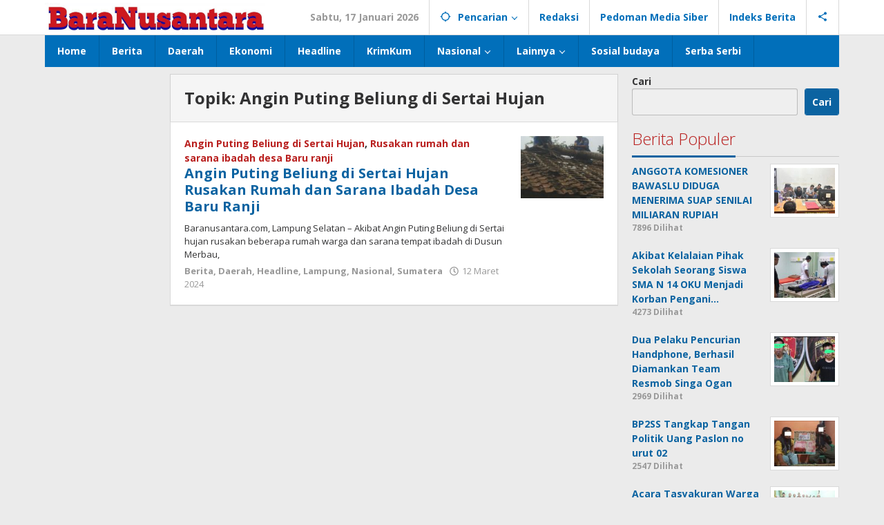

--- FILE ---
content_type: text/html; charset=UTF-8
request_url: https://baranusantara.com/topic/angin-puting-beliung-di-sertai-hujan/
body_size: 14538
content:
<!DOCTYPE html>
<html lang="id">
<head itemscope="itemscope" itemtype="https://schema.org/WebSite">
<meta charset="UTF-8">
<meta name="viewport" content="width=device-width, initial-scale=1">
<link rel="profile" href="http://gmpg.org/xfn/11">

<meta name='robots' content='index, follow, max-image-preview:large, max-snippet:-1, max-video-preview:-1' />

	<!-- This site is optimized with the Yoast SEO plugin v22.9 - https://yoast.com/wordpress/plugins/seo/ -->
	<title>Angin Puting Beliung di Sertai Hujan Arsip - Bara Nusantara</title>
	<link rel="canonical" href="https://baranusantara.com/topic/angin-puting-beliung-di-sertai-hujan/" />
	<meta property="og:locale" content="id_ID" />
	<meta property="og:type" content="article" />
	<meta property="og:title" content="Angin Puting Beliung di Sertai Hujan Arsip - Bara Nusantara" />
	<meta property="og:url" content="https://baranusantara.com/topic/angin-puting-beliung-di-sertai-hujan/" />
	<meta property="og:site_name" content="Bara Nusantara" />
	<meta name="twitter:card" content="summary_large_image" />
	<script type="application/ld+json" class="yoast-schema-graph">{"@context":"https://schema.org","@graph":[{"@type":"CollectionPage","@id":"https://baranusantara.com/topic/angin-puting-beliung-di-sertai-hujan/","url":"https://baranusantara.com/topic/angin-puting-beliung-di-sertai-hujan/","name":"Angin Puting Beliung di Sertai Hujan Arsip - Bara Nusantara","isPartOf":{"@id":"https://baranusantara.com/#website"},"primaryImageOfPage":{"@id":"https://baranusantara.com/topic/angin-puting-beliung-di-sertai-hujan/#primaryimage"},"image":{"@id":"https://baranusantara.com/topic/angin-puting-beliung-di-sertai-hujan/#primaryimage"},"thumbnailUrl":"https://baranusantara.com/wp-content/uploads/2024/03/IMG-20240312-WA0143-1.jpg","breadcrumb":{"@id":"https://baranusantara.com/topic/angin-puting-beliung-di-sertai-hujan/#breadcrumb"},"inLanguage":"id"},{"@type":"ImageObject","inLanguage":"id","@id":"https://baranusantara.com/topic/angin-puting-beliung-di-sertai-hujan/#primaryimage","url":"https://baranusantara.com/wp-content/uploads/2024/03/IMG-20240312-WA0143-1.jpg","contentUrl":"https://baranusantara.com/wp-content/uploads/2024/03/IMG-20240312-WA0143-1.jpg","width":899,"height":1599},{"@type":"BreadcrumbList","@id":"https://baranusantara.com/topic/angin-puting-beliung-di-sertai-hujan/#breadcrumb","itemListElement":[{"@type":"ListItem","position":1,"name":"Beranda","item":"https://baranusantara.com/"},{"@type":"ListItem","position":2,"name":"Angin Puting Beliung di Sertai Hujan"}]},{"@type":"WebSite","@id":"https://baranusantara.com/#website","url":"https://baranusantara.com/","name":"Bara Nusantara","description":"Tegas dan akurat menyampaikan fakta","publisher":{"@id":"https://baranusantara.com/#organization"},"potentialAction":[{"@type":"SearchAction","target":{"@type":"EntryPoint","urlTemplate":"https://baranusantara.com/?s={search_term_string}"},"query-input":"required name=search_term_string"}],"inLanguage":"id"},{"@type":"Organization","@id":"https://baranusantara.com/#organization","name":"Bara Nusantara","url":"https://baranusantara.com/","logo":{"@type":"ImageObject","inLanguage":"id","@id":"https://baranusantara.com/#/schema/logo/image/","url":"https://baranusantara.com/wp-content/uploads/2022/12/baranusantara.png","contentUrl":"https://baranusantara.com/wp-content/uploads/2022/12/baranusantara.png","width":1254,"height":177,"caption":"Bara Nusantara"},"image":{"@id":"https://baranusantara.com/#/schema/logo/image/"}}]}</script>
	<!-- / Yoast SEO plugin. -->


<link rel='dns-prefetch' href='//fonts.googleapis.com' />
<link rel="alternate" type="application/rss+xml" title="Bara Nusantara &raquo; Feed" href="https://baranusantara.com/feed/" />
<link rel="alternate" type="application/rss+xml" title="Bara Nusantara &raquo; Umpan Komentar" href="https://baranusantara.com/comments/feed/" />
<link rel="alternate" type="application/rss+xml" title="Umpan Bara Nusantara &raquo; Angin Puting Beliung di Sertai Hujan Topik" href="https://baranusantara.com/topic/angin-puting-beliung-di-sertai-hujan/feed/" />
<style id='wp-img-auto-sizes-contain-inline-css' type='text/css'>
img:is([sizes=auto i],[sizes^="auto," i]){contain-intrinsic-size:3000px 1500px}
/*# sourceURL=wp-img-auto-sizes-contain-inline-css */
</style>
<style id='wp-emoji-styles-inline-css' type='text/css'>

	img.wp-smiley, img.emoji {
		display: inline !important;
		border: none !important;
		box-shadow: none !important;
		height: 1em !important;
		width: 1em !important;
		margin: 0 0.07em !important;
		vertical-align: -0.1em !important;
		background: none !important;
		padding: 0 !important;
	}
/*# sourceURL=wp-emoji-styles-inline-css */
</style>
<link rel='stylesheet' id='majalahpro-core-css' href='https://baranusantara.com/wp-content/plugins/majalahpro-core/css/majalahpro-core.css?ver=1.2.9' type='text/css' media='all' />
<link rel='stylesheet' id='dashicons-css' href='https://baranusantara.com/wp-includes/css/dashicons.min.css?ver=6.9' type='text/css' media='all' />
<link rel='stylesheet' id='post-views-counter-frontend-css' href='https://baranusantara.com/wp-content/plugins/post-views-counter/css/frontend.min.css?ver=1.4.7' type='text/css' media='all' />
<link rel='stylesheet' id='majalahpro-fonts-css' href='https://fonts.googleapis.com/css?family=Open+Sans%3Aregular%2Citalic%2C700%2C300%26subset%3Dlatin%2C&#038;ver=1.2.8' type='text/css' media='all' />
<link rel='stylesheet' id='majalahpro-style-css' href='https://baranusantara.com/wp-content/themes/majalahpro/style.css?ver=1.2.8' type='text/css' media='all' />
<style id='majalahpro-style-inline-css' type='text/css'>
body{color:#323233;font-family:"Open Sans",arial,sans-serif;}kbd,a.button,button,.button,button.button,input[type="button"],input[type="reset"],input[type="submit"],#infinite-handle span,ol.comment-list li div.reply .comment-reply-link,#cancel-comment-reply-link,.tagcloud a,.tagcloud ul,ul.page-numbers li span.page-numbers,.prevnextpost-links a .prevnextpost,.page-links .page-link-number,.sidr,#navigationamp,.firstpage-title,.gmr-ajax-tab > li > a.js-tabs__title-active,.gmr-ajax-tab > li > a.js-tabs__title-active:focus,.gmr-ajax-tab > li > a.js-tabs__title-active:hover,#secondary-slider .splide__slide.is-active{background-color:#0b63a1;}#primary-menu .sub-menu-search,#primary-menu .sub-menu,#primary-menu .children,.gmr-ajax-loader{border-bottom-color:#0b63a1;}blockquote,a.button,button,.button,button.button,input[type="button"],input[type="reset"],input[type="submit"],.gmr-theme div.sharedaddy h3.sd-title:before,.bypostauthor > .comment-body,ol.comment-list li .comment-meta:after,.widget-title span{border-color:#0b63a1;}.gmr-meta-topic a,h3.widget-title,h3.related-title,.gmr-owl-carousel .gmr-slide-topic a,.gmr-module-slide-topic a{color:#b9201f;}#secondary-slider{border-top-color:#b9201f;}.gmr-owl-carousel .gmr-slide-topic a,.gmr-firstbox-content{border-color:#b9201f;}a{color:#0b63a1;}.gmr-secondmenu #primary-menu > li.page_item_has_children > a:after,.gmr-secondmenu #primary-menu > li.menu-item-has-children > a:after,.gmr-secondmenu #primary-menu .sub-menu-search > li.page_item_has_children > a:after,.gmr-secondmenu #primary-menu .sub-menu-search > li.menu-item-has-children > a:after,.gmr-secondmenu #primary-menu .sub-menu > li.page_item_has_children > a:after,.gmr-secondmenu #primary-menu .sub-menu > li.menu-item-has-children > a:after,.gmr-secondmenu #primary-menu .children > li.page_item_has_children > a:after,.gmr-secondmenu #primary-menu .children > li.menu-item-has-children > a:after{border-color:#0b63a1;}a:hover,a:focus,a:active{color:#0b63a1;}.gmr-topnavmenu #primary-menu > li.page_item_has_children:hover > a:after,.gmr-topnavmenu #primary-menu > li.menu-item-has-children:hover > a:after{border-color:#0b63a1;}.site-title a{color:#0b63a1;}.site-description{color:#999999;}.gmr-logo{margin-top:3px;}.gmr-menuwrap,.gmr-sticky .top-header.sticky-menu,.gmr-mainmenu #primary-menu .sub-menu,.gmr-mainmenu #primary-menu .children{background-color:#016fba;}#gmr-responsive-menu,.gmr-mainmenu #primary-menu > li > a{color:#ffffff;}.gmr-mainmenu #primary-menu > li.menu-border > a span,.gmr-mainmenu #primary-menu > li.page_item_has_children > a:after,.gmr-mainmenu #primary-menu > li.menu-item-has-children > a:after,.gmr-mainmenu #primary-menu .sub-menu-search > li.page_item_has_children > a:after,.gmr-mainmenu #primary-menu .sub-menu-search > li.menu-item-has-children > a:after,.gmr-mainmenu #primary-menu .sub-menu > li.page_item_has_children > a:after,.gmr-mainmenu #primary-menu .sub-menu > li.menu-item-has-children > a:after,.gmr-mainmenu #primary-menu .children > li.page_item_has_children > a:after,.gmr-mainmenu #primary-menu .children > li.menu-item-has-children > a:after{border-color:#ffffff;}#gmr-responsive-menu:hover,.gmr-mainmenu #primary-menu > li:hover > a,.gmr-mainmenu #primary-menu .current-menu-item > a,.gmr-mainmenu #primary-menu .current-menu-ancestor > a,.gmr-mainmenu #primary-menu .current_page_item > a,.gmr-mainmenu #primary-menu .current_page_ancestor > a,.gmr-mainmenu .search-trigger .gmr-icon:hover{color:#ffffff;}.gmr-mainmenu #primary-menu > li.menu-border:hover > a span,.gmr-mainmenu #primary-menu > li.menu-border.current-menu-item > a span,.gmr-mainmenu #primary-menu > li.menu-border.current-menu-ancestor > a span,.gmr-mainmenu #primary-menu > li.menu-border.current_page_item > a span,.gmr-mainmenu #primary-menu > li.menu-border.current_page_ancestor > a span,.gmr-mainmenu #primary-menu > li.page_item_has_children:hover > a:after,.gmr-mainmenu #primary-menu > li.menu-item-has-children:hover > a:after{border-color:#ffffff;}.gmr-mainmenu #primary-menu > li:hover > a,.gmr-mainmenu #primary-menu .current-menu-item > a,.gmr-mainmenu #primary-menu .current-menu-ancestor > a,.gmr-mainmenu #primary-menu .current_page_item > a,.gmr-mainmenu #primary-menu .current_page_ancestor > a{background-color:#0b63a1;}.gmr-topnavwrap{background-color:#ffffff;}#gmr-topnavresponsive-menu svg,.gmr-topnavmenu #primary-menu > li > a,.gmr-social-icon ul > li > a,.search-trigger .gmr-icon{color:#016fba;}.gmr-topnavmenu #primary-menu > li.menu-border > a span,.gmr-topnavmenu #primary-menu > li.page_item_has_children > a:after,.gmr-topnavmenu #primary-menu > li.menu-item-has-children > a:after,.gmr-topnavmenu #primary-menu .sub-menu-search > li.page_item_has_children > a:after,.gmr-topnavmenu #primary-menu .sub-menu-search > li.menu-item-has-children > a:after,.gmr-topnavmenu #primary-menu .sub-menu > li.page_item_has_children > a:after,.gmr-topnavmenu #primary-menu .sub-menu > li.menu-item-has-children > a:after,.gmr-topnavmenu #primary-menu .children > li.page_item_has_children > a:after,.gmr-topnavmenu #primary-menu .children > li.menu-item-has-children > a:after{border-color:#016fba;}#gmr-topnavresponsive-menu:hover,.gmr-topnavmenu #primary-menu > li:hover > a,.gmr-topnavmenu #primary-menu .current-menu-item > a,.gmr-topnavmenu #primary-menu .current-menu-ancestor > a,.gmr-topnavmenu #primary-menu .current_page_item > a,.gmr-topnavmenu #primary-menu .current_page_ancestor > a,.gmr-social-icon ul > li > a:hover{color:#0b63a1;}.gmr-topnavmenu #primary-menu > li.menu-border:hover > a span,.gmr-topnavmenu #primary-menu > li.menu-border.current-menu-item > a span,.gmr-topnavmenu #primary-menu > li.menu-border.current-menu-ancestor > a span,.gmr-topnavmenu #primary-menu > li.menu-border.current_page_item > a span,.gmr-topnavmenu #primary-menu > li.menu-border.current_page_ancestor > a span,.gmr-topnavmenu #primary-menu > li.page_item_has_children:hover > a:after,.gmr-topnavmenu #primary-menu > li.menu-item-has-children:hover > a:after{border-color:#0b63a1;}.page-title,.breadcrumbs,.gmr-authorbox,.module-slide-tabs,.related-title{background-color:#f5f5f5;}.site-main,.gmr-infinite-selector.gmr-related-infinite #gmr-main-load .item-infinite .item-box,.majalahpro-core-related-post .gmr-newinfinite{background-color:#ffffff;}h1,h2,h3,h4,h5,h6,.h1,.h2,.h3,.h4,.h5,.h6,.site-title,#gmr-responsive-menu,.gmr-mainmenu #primary-menu > li > a{font-family:"Open Sans",arial,sans-serif;}body,.gmr-gallery-related ul li,.gmr-module-posts ul li{font-weight:600;font-size:14px;}.entry-content-single{font-size:17px;}h1{font-size:30px;}h2{font-size:26px;}h3{font-size:24px;}h4{font-size:22px;}h5{font-size:20px;}h6{font-size:18px;}.widget-footer{background-color:#ffffff;}.site-footer{color:#323233;}.site-footer a{color:#999;}.site-footer a:hover{color:#999;}
/*# sourceURL=majalahpro-style-inline-css */
</style>
<script type="text/javascript" src="https://baranusantara.com/wp-includes/js/jquery/jquery.min.js?ver=3.7.1" id="jquery-core-js"></script>
<script type="text/javascript" src="https://baranusantara.com/wp-includes/js/jquery/jquery-migrate.min.js?ver=3.4.1" id="jquery-migrate-js"></script>
<link rel="https://api.w.org/" href="https://baranusantara.com/wp-json/" /><link rel="alternate" title="JSON" type="application/json" href="https://baranusantara.com/wp-json/wp/v2/newstopic/1320" /><link rel="EditURI" type="application/rsd+xml" title="RSD" href="https://baranusantara.com/xmlrpc.php?rsd" />
<meta name="generator" content="WordPress 6.9" />
		<script>
			document.documentElement.className = document.documentElement.className.replace('no-js', 'js');
		</script>
				<style>
			.no-js img.lazyload {
				display: none;
			}

			figure.wp-block-image img.lazyloading {
				min-width: 150px;
			}

						.lazyload, .lazyloading {
				opacity: 0;
			}

			.lazyloaded {
				opacity: 1;
				transition: opacity 400ms;
				transition-delay: 0ms;
			}

					</style>
		<style id='wp-block-search-inline-css' type='text/css'>
.wp-block-search__button{margin-left:10px;word-break:normal}.wp-block-search__button.has-icon{line-height:0}.wp-block-search__button svg{height:1.25em;min-height:24px;min-width:24px;width:1.25em;fill:currentColor;vertical-align:text-bottom}:where(.wp-block-search__button){border:1px solid #ccc;padding:6px 10px}.wp-block-search__inside-wrapper{display:flex;flex:auto;flex-wrap:nowrap;max-width:100%}.wp-block-search__label{width:100%}.wp-block-search.wp-block-search__button-only .wp-block-search__button{box-sizing:border-box;display:flex;flex-shrink:0;justify-content:center;margin-left:0;max-width:100%}.wp-block-search.wp-block-search__button-only .wp-block-search__inside-wrapper{min-width:0!important;transition-property:width}.wp-block-search.wp-block-search__button-only .wp-block-search__input{flex-basis:100%;transition-duration:.3s}.wp-block-search.wp-block-search__button-only.wp-block-search__searchfield-hidden,.wp-block-search.wp-block-search__button-only.wp-block-search__searchfield-hidden .wp-block-search__inside-wrapper{overflow:hidden}.wp-block-search.wp-block-search__button-only.wp-block-search__searchfield-hidden .wp-block-search__input{border-left-width:0!important;border-right-width:0!important;flex-basis:0;flex-grow:0;margin:0;min-width:0!important;padding-left:0!important;padding-right:0!important;width:0!important}:where(.wp-block-search__input){appearance:none;border:1px solid #949494;flex-grow:1;font-family:inherit;font-size:inherit;font-style:inherit;font-weight:inherit;letter-spacing:inherit;line-height:inherit;margin-left:0;margin-right:0;min-width:3rem;padding:8px;text-decoration:unset!important;text-transform:inherit}:where(.wp-block-search__button-inside .wp-block-search__inside-wrapper){background-color:#fff;border:1px solid #949494;box-sizing:border-box;padding:4px}:where(.wp-block-search__button-inside .wp-block-search__inside-wrapper) .wp-block-search__input{border:none;border-radius:0;padding:0 4px}:where(.wp-block-search__button-inside .wp-block-search__inside-wrapper) .wp-block-search__input:focus{outline:none}:where(.wp-block-search__button-inside .wp-block-search__inside-wrapper) :where(.wp-block-search__button){padding:4px 8px}.wp-block-search.aligncenter .wp-block-search__inside-wrapper{margin:auto}.wp-block[data-align=right] .wp-block-search.wp-block-search__button-only .wp-block-search__inside-wrapper{float:right}
/*# sourceURL=https://baranusantara.com/wp-includes/blocks/search/style.min.css */
</style>
<style id='global-styles-inline-css' type='text/css'>
:root{--wp--preset--aspect-ratio--square: 1;--wp--preset--aspect-ratio--4-3: 4/3;--wp--preset--aspect-ratio--3-4: 3/4;--wp--preset--aspect-ratio--3-2: 3/2;--wp--preset--aspect-ratio--2-3: 2/3;--wp--preset--aspect-ratio--16-9: 16/9;--wp--preset--aspect-ratio--9-16: 9/16;--wp--preset--color--black: #000000;--wp--preset--color--cyan-bluish-gray: #abb8c3;--wp--preset--color--white: #ffffff;--wp--preset--color--pale-pink: #f78da7;--wp--preset--color--vivid-red: #cf2e2e;--wp--preset--color--luminous-vivid-orange: #ff6900;--wp--preset--color--luminous-vivid-amber: #fcb900;--wp--preset--color--light-green-cyan: #7bdcb5;--wp--preset--color--vivid-green-cyan: #00d084;--wp--preset--color--pale-cyan-blue: #8ed1fc;--wp--preset--color--vivid-cyan-blue: #0693e3;--wp--preset--color--vivid-purple: #9b51e0;--wp--preset--gradient--vivid-cyan-blue-to-vivid-purple: linear-gradient(135deg,rgb(6,147,227) 0%,rgb(155,81,224) 100%);--wp--preset--gradient--light-green-cyan-to-vivid-green-cyan: linear-gradient(135deg,rgb(122,220,180) 0%,rgb(0,208,130) 100%);--wp--preset--gradient--luminous-vivid-amber-to-luminous-vivid-orange: linear-gradient(135deg,rgb(252,185,0) 0%,rgb(255,105,0) 100%);--wp--preset--gradient--luminous-vivid-orange-to-vivid-red: linear-gradient(135deg,rgb(255,105,0) 0%,rgb(207,46,46) 100%);--wp--preset--gradient--very-light-gray-to-cyan-bluish-gray: linear-gradient(135deg,rgb(238,238,238) 0%,rgb(169,184,195) 100%);--wp--preset--gradient--cool-to-warm-spectrum: linear-gradient(135deg,rgb(74,234,220) 0%,rgb(151,120,209) 20%,rgb(207,42,186) 40%,rgb(238,44,130) 60%,rgb(251,105,98) 80%,rgb(254,248,76) 100%);--wp--preset--gradient--blush-light-purple: linear-gradient(135deg,rgb(255,206,236) 0%,rgb(152,150,240) 100%);--wp--preset--gradient--blush-bordeaux: linear-gradient(135deg,rgb(254,205,165) 0%,rgb(254,45,45) 50%,rgb(107,0,62) 100%);--wp--preset--gradient--luminous-dusk: linear-gradient(135deg,rgb(255,203,112) 0%,rgb(199,81,192) 50%,rgb(65,88,208) 100%);--wp--preset--gradient--pale-ocean: linear-gradient(135deg,rgb(255,245,203) 0%,rgb(182,227,212) 50%,rgb(51,167,181) 100%);--wp--preset--gradient--electric-grass: linear-gradient(135deg,rgb(202,248,128) 0%,rgb(113,206,126) 100%);--wp--preset--gradient--midnight: linear-gradient(135deg,rgb(2,3,129) 0%,rgb(40,116,252) 100%);--wp--preset--font-size--small: 13px;--wp--preset--font-size--medium: 20px;--wp--preset--font-size--large: 36px;--wp--preset--font-size--x-large: 42px;--wp--preset--spacing--20: 0.44rem;--wp--preset--spacing--30: 0.67rem;--wp--preset--spacing--40: 1rem;--wp--preset--spacing--50: 1.5rem;--wp--preset--spacing--60: 2.25rem;--wp--preset--spacing--70: 3.38rem;--wp--preset--spacing--80: 5.06rem;--wp--preset--shadow--natural: 6px 6px 9px rgba(0, 0, 0, 0.2);--wp--preset--shadow--deep: 12px 12px 50px rgba(0, 0, 0, 0.4);--wp--preset--shadow--sharp: 6px 6px 0px rgba(0, 0, 0, 0.2);--wp--preset--shadow--outlined: 6px 6px 0px -3px rgb(255, 255, 255), 6px 6px rgb(0, 0, 0);--wp--preset--shadow--crisp: 6px 6px 0px rgb(0, 0, 0);}:where(.is-layout-flex){gap: 0.5em;}:where(.is-layout-grid){gap: 0.5em;}body .is-layout-flex{display: flex;}.is-layout-flex{flex-wrap: wrap;align-items: center;}.is-layout-flex > :is(*, div){margin: 0;}body .is-layout-grid{display: grid;}.is-layout-grid > :is(*, div){margin: 0;}:where(.wp-block-columns.is-layout-flex){gap: 2em;}:where(.wp-block-columns.is-layout-grid){gap: 2em;}:where(.wp-block-post-template.is-layout-flex){gap: 1.25em;}:where(.wp-block-post-template.is-layout-grid){gap: 1.25em;}.has-black-color{color: var(--wp--preset--color--black) !important;}.has-cyan-bluish-gray-color{color: var(--wp--preset--color--cyan-bluish-gray) !important;}.has-white-color{color: var(--wp--preset--color--white) !important;}.has-pale-pink-color{color: var(--wp--preset--color--pale-pink) !important;}.has-vivid-red-color{color: var(--wp--preset--color--vivid-red) !important;}.has-luminous-vivid-orange-color{color: var(--wp--preset--color--luminous-vivid-orange) !important;}.has-luminous-vivid-amber-color{color: var(--wp--preset--color--luminous-vivid-amber) !important;}.has-light-green-cyan-color{color: var(--wp--preset--color--light-green-cyan) !important;}.has-vivid-green-cyan-color{color: var(--wp--preset--color--vivid-green-cyan) !important;}.has-pale-cyan-blue-color{color: var(--wp--preset--color--pale-cyan-blue) !important;}.has-vivid-cyan-blue-color{color: var(--wp--preset--color--vivid-cyan-blue) !important;}.has-vivid-purple-color{color: var(--wp--preset--color--vivid-purple) !important;}.has-black-background-color{background-color: var(--wp--preset--color--black) !important;}.has-cyan-bluish-gray-background-color{background-color: var(--wp--preset--color--cyan-bluish-gray) !important;}.has-white-background-color{background-color: var(--wp--preset--color--white) !important;}.has-pale-pink-background-color{background-color: var(--wp--preset--color--pale-pink) !important;}.has-vivid-red-background-color{background-color: var(--wp--preset--color--vivid-red) !important;}.has-luminous-vivid-orange-background-color{background-color: var(--wp--preset--color--luminous-vivid-orange) !important;}.has-luminous-vivid-amber-background-color{background-color: var(--wp--preset--color--luminous-vivid-amber) !important;}.has-light-green-cyan-background-color{background-color: var(--wp--preset--color--light-green-cyan) !important;}.has-vivid-green-cyan-background-color{background-color: var(--wp--preset--color--vivid-green-cyan) !important;}.has-pale-cyan-blue-background-color{background-color: var(--wp--preset--color--pale-cyan-blue) !important;}.has-vivid-cyan-blue-background-color{background-color: var(--wp--preset--color--vivid-cyan-blue) !important;}.has-vivid-purple-background-color{background-color: var(--wp--preset--color--vivid-purple) !important;}.has-black-border-color{border-color: var(--wp--preset--color--black) !important;}.has-cyan-bluish-gray-border-color{border-color: var(--wp--preset--color--cyan-bluish-gray) !important;}.has-white-border-color{border-color: var(--wp--preset--color--white) !important;}.has-pale-pink-border-color{border-color: var(--wp--preset--color--pale-pink) !important;}.has-vivid-red-border-color{border-color: var(--wp--preset--color--vivid-red) !important;}.has-luminous-vivid-orange-border-color{border-color: var(--wp--preset--color--luminous-vivid-orange) !important;}.has-luminous-vivid-amber-border-color{border-color: var(--wp--preset--color--luminous-vivid-amber) !important;}.has-light-green-cyan-border-color{border-color: var(--wp--preset--color--light-green-cyan) !important;}.has-vivid-green-cyan-border-color{border-color: var(--wp--preset--color--vivid-green-cyan) !important;}.has-pale-cyan-blue-border-color{border-color: var(--wp--preset--color--pale-cyan-blue) !important;}.has-vivid-cyan-blue-border-color{border-color: var(--wp--preset--color--vivid-cyan-blue) !important;}.has-vivid-purple-border-color{border-color: var(--wp--preset--color--vivid-purple) !important;}.has-vivid-cyan-blue-to-vivid-purple-gradient-background{background: var(--wp--preset--gradient--vivid-cyan-blue-to-vivid-purple) !important;}.has-light-green-cyan-to-vivid-green-cyan-gradient-background{background: var(--wp--preset--gradient--light-green-cyan-to-vivid-green-cyan) !important;}.has-luminous-vivid-amber-to-luminous-vivid-orange-gradient-background{background: var(--wp--preset--gradient--luminous-vivid-amber-to-luminous-vivid-orange) !important;}.has-luminous-vivid-orange-to-vivid-red-gradient-background{background: var(--wp--preset--gradient--luminous-vivid-orange-to-vivid-red) !important;}.has-very-light-gray-to-cyan-bluish-gray-gradient-background{background: var(--wp--preset--gradient--very-light-gray-to-cyan-bluish-gray) !important;}.has-cool-to-warm-spectrum-gradient-background{background: var(--wp--preset--gradient--cool-to-warm-spectrum) !important;}.has-blush-light-purple-gradient-background{background: var(--wp--preset--gradient--blush-light-purple) !important;}.has-blush-bordeaux-gradient-background{background: var(--wp--preset--gradient--blush-bordeaux) !important;}.has-luminous-dusk-gradient-background{background: var(--wp--preset--gradient--luminous-dusk) !important;}.has-pale-ocean-gradient-background{background: var(--wp--preset--gradient--pale-ocean) !important;}.has-electric-grass-gradient-background{background: var(--wp--preset--gradient--electric-grass) !important;}.has-midnight-gradient-background{background: var(--wp--preset--gradient--midnight) !important;}.has-small-font-size{font-size: var(--wp--preset--font-size--small) !important;}.has-medium-font-size{font-size: var(--wp--preset--font-size--medium) !important;}.has-large-font-size{font-size: var(--wp--preset--font-size--large) !important;}.has-x-large-font-size{font-size: var(--wp--preset--font-size--x-large) !important;}
/*# sourceURL=global-styles-inline-css */
</style>
</head>

<body class="archive tax-newstopic term-angin-puting-beliung-di-sertai-hujan term-1320 wp-theme-majalahpro gmr-theme idtheme kentooz gmr-sticky group-blog hfeed" itemscope="itemscope" itemtype="https://schema.org/WebPage">
<a class="skip-link screen-reader-text" href="#main">Lewati ke konten</a>

<div class="top-header-second">
	<div class="gmr-topnavwrap clearfix">
		<div class="container">
			<div class="gmr-list-table">
				<div class="gmr-table-row">
					<div class="gmr-table-cell gmr-table-logo">
						<div class="gmr-mobilelogo">
							<div class="gmr-logo"><a href="https://baranusantara.com/" class="custom-logo-link" itemprop="url" title="Bara Nusantara"><img data-src="https://baranusantara.com/wp-content/uploads/2022/12/baranusantara.png" alt="Bara Nusantara" title="Bara Nusantara" src="[data-uri]" class="lazyload" style="--smush-placeholder-width: 1254px; --smush-placeholder-aspect-ratio: 1254/177;" /><noscript><img src="https://baranusantara.com/wp-content/uploads/2022/12/baranusantara.png" alt="Bara Nusantara" title="Bara Nusantara" /></noscript></a></div>						</div>
					</div>
					<div class="gmr-table-cell gmr-table-menu">
													<a id="gmr-topnavresponsive-menu" href="#menus" title="Menus" rel="nofollow"><svg xmlns="http://www.w3.org/2000/svg" xmlns:xlink="http://www.w3.org/1999/xlink" aria-hidden="true" role="img" style="vertical-align: -0.125em;" width="1em" height="1em" preserveAspectRatio="xMidYMid meet" viewBox="0 0 24 24"><path d="M3 18h18v-2H3v2zm0-5h18v-2H3v2zm0-7v2h18V6H3z" fill="currentColor"/></svg></a>
							<div class="close-topnavmenu-wrap"><a id="close-topnavmenu-button" rel="nofollow" href="#"><svg xmlns="http://www.w3.org/2000/svg" xmlns:xlink="http://www.w3.org/1999/xlink" aria-hidden="true" role="img" width="1em" height="1em" preserveAspectRatio="xMidYMid meet" viewBox="0 0 24 24"><g fill="currentColor"><path d="M12 2a10 10 0 1 0 10 10A10 10 0 0 0 12 2zm0 18a8 8 0 1 1 8-8a8 8 0 0 1-8 8z"/><path d="M14.71 9.29a1 1 0 0 0-1.42 0L12 10.59l-1.29-1.3a1 1 0 0 0-1.42 1.42l1.3 1.29l-1.3 1.29a1 1 0 0 0 0 1.42a1 1 0 0 0 1.42 0l1.29-1.3l1.29 1.3a1 1 0 0 0 1.42 0a1 1 0 0 0 0-1.42L13.41 12l1.3-1.29a1 1 0 0 0 0-1.42z"/></g></svg></a></div>
							<nav id="site-navigation" class="gmr-topnavmenu pull-right" role="navigation" itemscope="itemscope" itemtype="https://schema.org/SiteNavigationElement">
								<ul id="primary-menu" class="menu"><li class="menu-item menu-item-type-custom menu-item-object-custom menu-item-object-date"><span class="gmr-top-date" data-lang="id">&nbsp;</span></li><li class="menu-item menu-item-type-custom menu-item-object-custom menu-item-has-children gmr-search"><a href="#" title="Pencarian" rel="nofollow" itemprop="url"><svg xmlns="http://www.w3.org/2000/svg" xmlns:xlink="http://www.w3.org/1999/xlink" aria-hidden="true" role="img" style="vertical-align: -0.125em;" width="1em" height="1em" preserveAspectRatio="xMidYMid meet" viewBox="0 0 24 24"><path d="M20.94 11A8.994 8.994 0 0 0 13 3.06V1h-2v2.06A8.994 8.994 0 0 0 3.06 11H1v2h2.06A8.994 8.994 0 0 0 11 20.94V23h2v-2.06A8.994 8.994 0 0 0 20.94 13H23v-2h-2.06zM12 19c-3.87 0-7-3.13-7-7s3.13-7 7-7s7 3.13 7 7s-3.13 7-7 7z" fill="currentColor"/></svg><span itemprop="name">Pencarian</span></a><ul class="sub-menu-search"><li id="menu-item-search" class="menu-item menu-item-type-custom menu-item-object-custom menu-item-search"><form method="get" class="gmr-searchform searchform" action="https://baranusantara.com/"><input type="text" name="s" id="s" placeholder="Pencarian" /></form></li></ul></li><li id="menu-item-165" class="menu-item menu-item-type-post_type menu-item-object-page menu-item-165"><a href="https://baranusantara.com/redaksi/" itemprop="url"><span itemprop="name">Redaksi</span></a></li>
<li id="menu-item-166" class="menu-item menu-item-type-post_type menu-item-object-page menu-item-166"><a href="https://baranusantara.com/pedoman-media-siber/" itemprop="url"><span itemprop="name">Pedoman Media Siber</span></a></li>
<li id="menu-item-167" class="menu-item menu-item-type-post_type menu-item-object-page menu-item-167"><a href="https://baranusantara.com/indeks-berita/" itemprop="url"><span itemprop="name">Indeks Berita</span></a></li>

					<li class="menu-item menu-item-type-custom menu-item-object-custom gmr-social-menu">
						<a href="#" title="Social Network" rel="nofollow" class="gmr-social-mainlink" itemprop="url">
							<svg xmlns="http://www.w3.org/2000/svg" xmlns:xlink="http://www.w3.org/1999/xlink" aria-hidden="true" role="img" style="vertical-align: -0.125em;" width="1em" height="1em" preserveAspectRatio="xMidYMid meet" viewBox="0 0 24 24"><path d="M18 16.08c-.76 0-1.44.3-1.96.77L8.91 12.7c.05-.23.09-.46.09-.7s-.04-.47-.09-.7l7.05-4.11c.54.5 1.25.81 2.04.81c1.66 0 3-1.34 3-3s-1.34-3-3-3s-3 1.34-3 3c0 .24.04.47.09.7L8.04 9.81C7.5 9.31 6.79 9 6 9c-1.66 0-3 1.34-3 3s1.34 3 3 3c.79 0 1.5-.31 2.04-.81l7.12 4.16c-.05.21-.08.43-.08.65c0 1.61 1.31 2.92 2.92 2.92c1.61 0 2.92-1.31 2.92-2.92s-1.31-2.92-2.92-2.92z" fill="currentColor"/></svg>
						</a><ul class="sub-menu"><li class="menu-item menu-item-type-custom menu-item-object-custom menu-item-social-network"><a href="#" title="Facebook" class="facebook" target="_blank" rel="nofollow"><svg xmlns="http://www.w3.org/2000/svg" xmlns:xlink="http://www.w3.org/1999/xlink" aria-hidden="true" role="img" width="1em" height="1em" preserveAspectRatio="xMidYMid meet" viewBox="0 0 16 16"><g fill="currentColor"><path d="M16 8.049c0-4.446-3.582-8.05-8-8.05C3.58 0-.002 3.603-.002 8.05c0 4.017 2.926 7.347 6.75 7.951v-5.625h-2.03V8.05H6.75V6.275c0-2.017 1.195-3.131 3.022-3.131c.876 0 1.791.157 1.791.157v1.98h-1.009c-.993 0-1.303.621-1.303 1.258v1.51h2.218l-.354 2.326H9.25V16c3.824-.604 6.75-3.934 6.75-7.951z"/></g></svg>Facebook</a></li><li class="menu-item menu-item-type-custom menu-item-object-custom menu-item-social-network"><a href="#" title="Twitter" class="twitter" target="_blank" rel="nofollow"><svg xmlns="http://www.w3.org/2000/svg" aria-hidden="true" role="img" width="1em" height="1em" viewBox="0 0 24 24"><path fill="currentColor" d="M18.901 1.153h3.68l-8.04 9.19L24 22.846h-7.406l-5.8-7.584l-6.638 7.584H.474l8.6-9.83L0 1.154h7.594l5.243 6.932ZM17.61 20.644h2.039L6.486 3.24H4.298Z"></path></svg>Twitter</a></li><li class="menu-item menu-item-type-custom menu-item-object-custom menu-item-social-network"><a href="#" title="Pinterest" class="pinterest" target="_blank" rel="nofollow"><svg xmlns="http://www.w3.org/2000/svg" xmlns:xlink="http://www.w3.org/1999/xlink" aria-hidden="true" role="img" width="1em" height="1em" preserveAspectRatio="xMidYMid meet" viewBox="0 0 16 16"><g fill="currentColor"><path d="M8 0a8 8 0 0 0-2.915 15.452c-.07-.633-.134-1.606.027-2.297c.146-.625.938-3.977.938-3.977s-.239-.479-.239-1.187c0-1.113.645-1.943 1.448-1.943c.682 0 1.012.512 1.012 1.127c0 .686-.437 1.712-.663 2.663c-.188.796.4 1.446 1.185 1.446c1.422 0 2.515-1.5 2.515-3.664c0-1.915-1.377-3.254-3.342-3.254c-2.276 0-3.612 1.707-3.612 3.471c0 .688.265 1.425.595 1.826a.24.24 0 0 1 .056.23c-.061.252-.196.796-.222.907c-.035.146-.116.177-.268.107c-1-.465-1.624-1.926-1.624-3.1c0-2.523 1.834-4.84 5.286-4.84c2.775 0 4.932 1.977 4.932 4.62c0 2.757-1.739 4.976-4.151 4.976c-.811 0-1.573-.421-1.834-.919l-.498 1.902c-.181.695-.669 1.566-.995 2.097A8 8 0 1 0 8 0z"/></g></svg>Pinterest</a></li><li class="menu-item menu-item-type-custom menu-item-object-custom menu-item-social-network"><a href="https://baranusantara.com/feed/" title="RSS" class="rss" target="_blank" rel="nofollow"><svg xmlns="http://www.w3.org/2000/svg" xmlns:xlink="http://www.w3.org/1999/xlink" aria-hidden="true" role="img" width="1em" height="1em" preserveAspectRatio="xMidYMid meet" viewBox="0 0 20 20"><path d="M14.92 18H18C18 9.32 10.82 2.25 2 2.25v3.02c7.12 0 12.92 5.71 12.92 12.73zm-5.44 0h3.08C12.56 12.27 7.82 7.6 2 7.6v3.02c2 0 3.87.77 5.29 2.16A7.292 7.292 0 0 1 9.48 18zm-5.35-.02c1.17 0 2.13-.93 2.13-2.09c0-1.15-.96-2.09-2.13-2.09c-1.18 0-2.13.94-2.13 2.09c0 1.16.95 2.09 2.13 2.09z" fill="currentColor"/></svg>RSS</a></li></ul></li></ul>							</nav><!-- #site-navigation -->
											</div>
				</div>
			</div>
					</div>
	</div>
</div>


	<header id="masthead" class="site-header" role="banner" itemscope="itemscope" itemtype="https://schema.org/WPHeader">
		<div class="top-header">
			<div class="container">
				<div class="gmr-menuwrap clearfix">
					<nav id="site-navigation" class="gmr-mainmenu" role="navigation" itemscope="itemscope" itemtype="https://schema.org/SiteNavigationElement">
						<ul id="primary-menu" class="menu"><li id="menu-item-94" class="menu-item menu-item-type-custom menu-item-object-custom menu-item-home menu-item-94"><a href="https://baranusantara.com/" itemprop="url"><span itemprop="name">Home</span></a></li>
<li id="menu-item-96" class="menu-item menu-item-type-taxonomy menu-item-object-category menu-item-96"><a href="https://baranusantara.com/category/berita/" itemprop="url"><span itemprop="name">Berita</span></a></li>
<li id="menu-item-97" class="menu-item menu-item-type-taxonomy menu-item-object-category menu-item-97"><a href="https://baranusantara.com/category/daerah/" itemprop="url"><span itemprop="name">Daerah</span></a></li>
<li id="menu-item-98" class="menu-item menu-item-type-taxonomy menu-item-object-category menu-item-98"><a href="https://baranusantara.com/category/ekonomi/" itemprop="url"><span itemprop="name">Ekonomi</span></a></li>
<li id="menu-item-100" class="menu-item menu-item-type-taxonomy menu-item-object-category menu-item-100"><a href="https://baranusantara.com/category/headline/" itemprop="url"><span itemprop="name">Headline</span></a></li>
<li id="menu-item-101" class="menu-item menu-item-type-taxonomy menu-item-object-category menu-item-101"><a href="https://baranusantara.com/category/krimkum/" itemprop="url"><span itemprop="name">KrimKum</span></a></li>
<li id="menu-item-102" class="menu-item menu-item-type-taxonomy menu-item-object-category menu-item-has-children menu-item-102"><a href="https://baranusantara.com/category/nasional/" itemprop="url"><span itemprop="name">Nasional</span></a>
<ul class="sub-menu">
	<li id="menu-item-103" class="menu-item menu-item-type-taxonomy menu-item-object-category menu-item-has-children menu-item-103"><a href="https://baranusantara.com/category/nasional/jawa/" itemprop="url"><span itemprop="name">Jawa</span></a>
	<ul class="sub-menu">
		<li id="menu-item-104" class="menu-item menu-item-type-taxonomy menu-item-object-category menu-item-104"><a href="https://baranusantara.com/category/nasional/jawa/banten/" itemprop="url"><span itemprop="name">Banten</span></a></li>
		<li id="menu-item-105" class="menu-item menu-item-type-taxonomy menu-item-object-category menu-item-105"><a href="https://baranusantara.com/category/nasional/jawa/jabar/" itemprop="url"><span itemprop="name">Jabar</span></a></li>
		<li id="menu-item-106" class="menu-item menu-item-type-taxonomy menu-item-object-category menu-item-106"><a href="https://baranusantara.com/category/nasional/jawa/jakarta/" itemprop="url"><span itemprop="name">Jakarta</span></a></li>
		<li id="menu-item-107" class="menu-item menu-item-type-taxonomy menu-item-object-category menu-item-107"><a href="https://baranusantara.com/category/nasional/jawa/jateng/" itemprop="url"><span itemprop="name">Jateng</span></a></li>
		<li id="menu-item-108" class="menu-item menu-item-type-taxonomy menu-item-object-category menu-item-108"><a href="https://baranusantara.com/category/nasional/jawa/jatim/" itemprop="url"><span itemprop="name">Jatim</span></a></li>
	</ul>
</li>
	<li id="menu-item-109" class="menu-item menu-item-type-taxonomy menu-item-object-category menu-item-has-children menu-item-109"><a href="https://baranusantara.com/category/nasional/kalimantan/" itemprop="url"><span itemprop="name">Kalimantan</span></a>
	<ul class="sub-menu">
		<li id="menu-item-110" class="menu-item menu-item-type-taxonomy menu-item-object-category menu-item-110"><a href="https://baranusantara.com/category/nasional/kalimantan/kalbar/" itemprop="url"><span itemprop="name">Kalbar</span></a></li>
		<li id="menu-item-111" class="menu-item menu-item-type-taxonomy menu-item-object-category menu-item-111"><a href="https://baranusantara.com/category/nasional/kalimantan/kalsel/" itemprop="url"><span itemprop="name">Kalsel</span></a></li>
		<li id="menu-item-112" class="menu-item menu-item-type-taxonomy menu-item-object-category menu-item-112"><a href="https://baranusantara.com/category/nasional/kalimantan/kalteng/" itemprop="url"><span itemprop="name">Kalteng</span></a></li>
		<li id="menu-item-113" class="menu-item menu-item-type-taxonomy menu-item-object-category menu-item-113"><a href="https://baranusantara.com/category/nasional/kalimantan/kaltim/" itemprop="url"><span itemprop="name">Kaltim</span></a></li>
		<li id="menu-item-114" class="menu-item menu-item-type-taxonomy menu-item-object-category menu-item-114"><a href="https://baranusantara.com/category/nasional/kalimantan/kalut/" itemprop="url"><span itemprop="name">Kalut</span></a></li>
	</ul>
</li>
	<li id="menu-item-115" class="menu-item menu-item-type-taxonomy menu-item-object-category menu-item-has-children menu-item-115"><a href="https://baranusantara.com/category/nasional/maluku/" itemprop="url"><span itemprop="name">Maluku</span></a>
	<ul class="sub-menu">
		<li id="menu-item-116" class="menu-item menu-item-type-taxonomy menu-item-object-category menu-item-116"><a href="https://baranusantara.com/category/nasional/maluku/maluku-maluku/" itemprop="url"><span itemprop="name">Maluku</span></a></li>
		<li id="menu-item-117" class="menu-item menu-item-type-taxonomy menu-item-object-category menu-item-117"><a href="https://baranusantara.com/category/nasional/maluku/malut/" itemprop="url"><span itemprop="name">Maluku Utara</span></a></li>
	</ul>
</li>
	<li id="menu-item-118" class="menu-item menu-item-type-taxonomy menu-item-object-category menu-item-has-children menu-item-118"><a href="https://baranusantara.com/category/nasional/nusa-tenggara/" itemprop="url"><span itemprop="name">Nusa Tenggara</span></a>
	<ul class="sub-menu">
		<li id="menu-item-119" class="menu-item menu-item-type-taxonomy menu-item-object-category menu-item-119"><a href="https://baranusantara.com/category/nasional/nusa-tenggara/bali/" itemprop="url"><span itemprop="name">Bali</span></a></li>
		<li id="menu-item-120" class="menu-item menu-item-type-taxonomy menu-item-object-category menu-item-120"><a href="https://baranusantara.com/category/nasional/nusa-tenggara/ntb/" itemprop="url"><span itemprop="name">NTB</span></a></li>
		<li id="menu-item-121" class="menu-item menu-item-type-taxonomy menu-item-object-category menu-item-121"><a href="https://baranusantara.com/category/nasional/nusa-tenggara/ntt/" itemprop="url"><span itemprop="name">NTT</span></a></li>
	</ul>
</li>
	<li id="menu-item-150" class="menu-item menu-item-type-taxonomy menu-item-object-category menu-item-has-children menu-item-150"><a href="https://baranusantara.com/category/nasional/sumatera/" itemprop="url"><span itemprop="name">Sumatera</span></a>
	<ul class="sub-menu">
		<li id="menu-item-125" class="menu-item menu-item-type-taxonomy menu-item-object-category menu-item-125"><a href="https://baranusantara.com/category/nasional/sumatera/aceh/" itemprop="url"><span itemprop="name">Aceh</span></a></li>
		<li id="menu-item-126" class="menu-item menu-item-type-taxonomy menu-item-object-category menu-item-126"><a href="https://baranusantara.com/category/nasional/sumatera/babel/" itemprop="url"><span itemprop="name">Babel</span></a></li>
		<li id="menu-item-127" class="menu-item menu-item-type-taxonomy menu-item-object-category menu-item-127"><a href="https://baranusantara.com/category/nasional/sumatera/bengkulu/" itemprop="url"><span itemprop="name">Bengkulu</span></a></li>
		<li id="menu-item-128" class="menu-item menu-item-type-taxonomy menu-item-object-category menu-item-128"><a href="https://baranusantara.com/category/nasional/sumatera/jambi/" itemprop="url"><span itemprop="name">Jambi</span></a></li>
		<li id="menu-item-129" class="menu-item menu-item-type-taxonomy menu-item-object-category menu-item-129"><a href="https://baranusantara.com/category/nasional/sumatera/kepri/" itemprop="url"><span itemprop="name">KEPRI</span></a></li>
		<li id="menu-item-130" class="menu-item menu-item-type-taxonomy menu-item-object-category menu-item-130"><a href="https://baranusantara.com/category/nasional/sumatera/lampung/" itemprop="url"><span itemprop="name">Lampung</span></a></li>
		<li id="menu-item-155" class="menu-item menu-item-type-taxonomy menu-item-object-category menu-item-has-children menu-item-155"><a href="https://baranusantara.com/category/nasional/sumatera/sumsel/" itemprop="url"><span itemprop="name">SumSel</span></a>
		<ul class="sub-menu">
			<li id="menu-item-132" class="menu-item menu-item-type-taxonomy menu-item-object-category menu-item-132"><a href="https://baranusantara.com/category/nasional/sumatera/sumsel/lahat/" itemprop="url"><span itemprop="name">Lahat</span></a></li>
			<li id="menu-item-133" class="menu-item menu-item-type-taxonomy menu-item-object-category menu-item-133"><a href="https://baranusantara.com/category/nasional/sumatera/sumsel/lubuk-linggau/" itemprop="url"><span itemprop="name">Lubuk Linggau</span></a></li>
			<li id="menu-item-134" class="menu-item menu-item-type-taxonomy menu-item-object-category menu-item-134"><a href="https://baranusantara.com/category/nasional/sumatera/sumsel/muara-enim/" itemprop="url"><span itemprop="name">Muara Enim</span></a></li>
			<li id="menu-item-135" class="menu-item menu-item-type-taxonomy menu-item-object-category menu-item-135"><a href="https://baranusantara.com/category/nasional/sumatera/sumsel/muba/" itemprop="url"><span itemprop="name">Muba</span></a></li>
			<li id="menu-item-136" class="menu-item menu-item-type-taxonomy menu-item-object-category menu-item-136"><a href="https://baranusantara.com/category/nasional/sumatera/sumsel/mura/" itemprop="url"><span itemprop="name">Mura</span></a></li>
			<li id="menu-item-137" class="menu-item menu-item-type-taxonomy menu-item-object-category menu-item-137"><a href="https://baranusantara.com/category/nasional/sumatera/sumsel/oi/" itemprop="url"><span itemprop="name">OI</span></a></li>
			<li id="menu-item-138" class="menu-item menu-item-type-taxonomy menu-item-object-category menu-item-138"><a href="https://baranusantara.com/category/nasional/sumatera/sumsel/oki/" itemprop="url"><span itemprop="name">OKI</span></a></li>
			<li id="menu-item-139" class="menu-item menu-item-type-taxonomy menu-item-object-category menu-item-139"><a href="https://baranusantara.com/category/nasional/sumatera/sumsel/oku/" itemprop="url"><span itemprop="name">OKU</span></a></li>
			<li id="menu-item-140" class="menu-item menu-item-type-taxonomy menu-item-object-category menu-item-140"><a href="https://baranusantara.com/category/nasional/sumatera/sumsel/oku-selatan/" itemprop="url"><span itemprop="name">OKU Selatan</span></a></li>
			<li id="menu-item-141" class="menu-item menu-item-type-taxonomy menu-item-object-category menu-item-141"><a href="https://baranusantara.com/category/nasional/sumatera/sumsel/oku-timur/" itemprop="url"><span itemprop="name">OKU Timur</span></a></li>
			<li id="menu-item-142" class="menu-item menu-item-type-taxonomy menu-item-object-category menu-item-142"><a href="https://baranusantara.com/category/nasional/sumatera/sumsel/pagar-alam/" itemprop="url"><span itemprop="name">Pagar Alam</span></a></li>
			<li id="menu-item-143" class="menu-item menu-item-type-taxonomy menu-item-object-category menu-item-143"><a href="https://baranusantara.com/category/nasional/sumatera/sumsel/palembang/" itemprop="url"><span itemprop="name">Palembang</span></a></li>
			<li id="menu-item-144" class="menu-item menu-item-type-taxonomy menu-item-object-category menu-item-144"><a href="https://baranusantara.com/category/nasional/sumatera/sumsel/pali/" itemprop="url"><span itemprop="name">Pali</span></a></li>
			<li id="menu-item-152" class="menu-item menu-item-type-taxonomy menu-item-object-category menu-item-152"><a href="https://baranusantara.com/category/nasional/sumatera/sumsel/prabumulih/" itemprop="url"><span itemprop="name">Prabumulih</span></a></li>
		</ul>
</li>
		<li id="menu-item-153" class="menu-item menu-item-type-taxonomy menu-item-object-category menu-item-153"><a href="https://baranusantara.com/category/nasional/sumatera/riau/" itemprop="url"><span itemprop="name">Riau</span></a></li>
		<li id="menu-item-154" class="menu-item menu-item-type-taxonomy menu-item-object-category menu-item-154"><a href="https://baranusantara.com/category/nasional/sumatera/sumbar/" itemprop="url"><span itemprop="name">Sumbar</span></a></li>
		<li id="menu-item-156" class="menu-item menu-item-type-taxonomy menu-item-object-category menu-item-156"><a href="https://baranusantara.com/category/nasional/sumatera/sumut/" itemprop="url"><span itemprop="name">Sumut</span></a></li>
	</ul>
</li>
	<li id="menu-item-149" class="menu-item menu-item-type-taxonomy menu-item-object-category menu-item-has-children menu-item-149"><a href="https://baranusantara.com/category/nasional/sulawesi/" itemprop="url"><span itemprop="name">Sulawesi</span></a>
	<ul class="sub-menu">
		<li id="menu-item-131" class="menu-item menu-item-type-taxonomy menu-item-object-category menu-item-131"><a href="https://baranusantara.com/category/nasional/sulawesi/gorontalo/" itemprop="url"><span itemprop="name">Gorontalo</span></a></li>
		<li id="menu-item-157" class="menu-item menu-item-type-taxonomy menu-item-object-category menu-item-157"><a href="https://baranusantara.com/category/nasional/sulawesi/sulbar/" itemprop="url"><span itemprop="name">Sulbar</span></a></li>
		<li id="menu-item-158" class="menu-item menu-item-type-taxonomy menu-item-object-category menu-item-158"><a href="https://baranusantara.com/category/nasional/sulawesi/sulsel/" itemprop="url"><span itemprop="name">SulSel</span></a></li>
		<li id="menu-item-159" class="menu-item menu-item-type-taxonomy menu-item-object-category menu-item-159"><a href="https://baranusantara.com/category/nasional/sulawesi/sulteng/" itemprop="url"><span itemprop="name">SulTeng</span></a></li>
	</ul>
</li>
	<li id="menu-item-148" class="menu-item menu-item-type-taxonomy menu-item-object-category menu-item-has-children menu-item-148"><a href="https://baranusantara.com/category/nasional/papua/" itemprop="url"><span itemprop="name">Papua</span></a>
	<ul class="sub-menu">
		<li id="menu-item-151" class="menu-item menu-item-type-taxonomy menu-item-object-category menu-item-151"><a href="https://baranusantara.com/category/nasional/papua/papua-papua/" itemprop="url"><span itemprop="name">Papua</span></a></li>
	</ul>
</li>
</ul>
</li>
<li id="menu-item-160" class="menu-item menu-item-type-custom menu-item-object-custom menu-item-has-children menu-item-160"><a href="#" itemprop="url"><span itemprop="name">Lainnya</span></a>
<ul class="sub-menu">
	<li id="menu-item-122" class="menu-item menu-item-type-taxonomy menu-item-object-category menu-item-122"><a href="https://baranusantara.com/category/olahraga/" itemprop="url"><span itemprop="name">Olahraga</span></a></li>
	<li id="menu-item-123" class="menu-item menu-item-type-taxonomy menu-item-object-category menu-item-123"><a href="https://baranusantara.com/category/opini/" itemprop="url"><span itemprop="name">Opini</span></a></li>
	<li id="menu-item-124" class="menu-item menu-item-type-taxonomy menu-item-object-category menu-item-124"><a href="https://baranusantara.com/category/otomatif/" itemprop="url"><span itemprop="name">Otomatif</span></a></li>
	<li id="menu-item-95" class="menu-item menu-item-type-taxonomy menu-item-object-category menu-item-95"><a href="https://baranusantara.com/category/adv/" itemprop="url"><span itemprop="name">ADV</span></a></li>
	<li id="menu-item-99" class="menu-item menu-item-type-taxonomy menu-item-object-category menu-item-99"><a href="https://baranusantara.com/category/galeri/" itemprop="url"><span itemprop="name">Galeri</span></a></li>
	<li id="menu-item-147" class="menu-item menu-item-type-taxonomy menu-item-object-category menu-item-147"><a href="https://baranusantara.com/category/video/" itemprop="url"><span itemprop="name">Video</span></a></li>
</ul>
</li>
<li id="menu-item-146" class="menu-item menu-item-type-taxonomy menu-item-object-category menu-item-146"><a href="https://baranusantara.com/category/sosial-budaya/" itemprop="url"><span itemprop="name">Sosial budaya</span></a></li>
<li id="menu-item-145" class="menu-item menu-item-type-taxonomy menu-item-object-category menu-item-145"><a href="https://baranusantara.com/category/serba-serbi/" itemprop="url"><span itemprop="name">Serba Serbi</span></a></li>
</ul>					</nav><!-- #site-navigation -->
				</div>
			</div>
		</div><!-- .top-header -->
	</header><!-- #masthead -->

	
<div class="site inner-wrap" id="site-container">
	
	<div id="content" class="gmr-content">

		
		<div class="container">

			<div class="row">

<div id="primary" class="content-area col-md-content">

	<div class="row">
<aside id="secondary" class="widget-area col-md-sb-l pos-sticky" role="complementary" >
	<div id="text-3" class="widget widget_text">			<div class="textwidget"><p><script async src="https://pagead2.googlesyndication.com/pagead/js/adsbygoogle.js?client=ca-pub-5162616737086427"
     crossorigin="anonymous"></script><br />
<!-- Tegak Responsif --><br />
<ins class="adsbygoogle"
     style="display:block"
     data-ad-client="ca-pub-5162616737086427"
     data-ad-slot="7063841451"
     data-ad-format="auto"
     data-full-width-responsive="true"></ins><br />
<script>
     (adsbygoogle = window.adsbygoogle || []).push({});
</script></p>
</div>
		</div></aside><!-- #secondary -->
<div class="col-md-content-c">
		<h1 class="page-title" itemprop="headline"><span>Topik: <span>Angin Puting Beliung di Sertai Hujan</span></span></h1>
		<main id="main" class="site-main gmr-infinite-selector" role="main">

		<div id="gmr-main-load">
<article id="post-6786" class="gmr-smallthumb clearfix item-infinite post-6786 post type-post status-publish format-standard has-post-thumbnail hentry category-berita category-daerah category-headline category-lampung category-nasional category-sumatera tag-angin-puting-beliung-di-sertai-hujan tag-rusakan-rumah-dan-sarana-ibadah-desa-baru-ranji-kan-rumah-dan-sarana-ibadah newstopic-angin-puting-beliung-di-sertai-hujan newstopic-rusakan-rumah-dan-sarana-ibadah-desa-baru-ranji" itemscope="itemscope" itemtype="https://schema.org/CreativeWork">

	<div class="gmr-box-content gmr-archive clearfix">

		<div class="content-thumbnail"><a href="https://baranusantara.com/angin-puting-beliung-di-sertai-hujan-rusakan-rumah-dan-sarana-ibadah-desa-buru-ranji/" itemprop="url" title="Tautan ke: Angin Puting Beliung di Sertai Hujan Rusakan Rumah dan Sarana Ibadah Desa Baru Ranji" rel="bookmark"><img width="148" height="111" data-src="https://baranusantara.com/wp-content/uploads/2024/03/IMG-20240312-WA0143-1-148x111.jpg" class="attachment-medium size-medium wp-post-image lazyload" alt="" decoding="async" title="IMG-20240312-WA0143" src="[data-uri]" style="--smush-placeholder-width: 148px; --smush-placeholder-aspect-ratio: 148/111;" /><noscript><img width="148" height="111" src="https://baranusantara.com/wp-content/uploads/2024/03/IMG-20240312-WA0143-1-148x111.jpg" class="attachment-medium size-medium wp-post-image" alt="" decoding="async" title="IMG-20240312-WA0143" /></noscript></a></div>		<div class="item-article">
			<span class="gmr-meta-topic"><a href="https://baranusantara.com/topic/angin-puting-beliung-di-sertai-hujan/" rel="tag">Angin Puting Beliung di Sertai Hujan</a>, <a href="https://baranusantara.com/topic/rusakan-rumah-dan-sarana-ibadah-desa-baru-ranji/" rel="tag">Rusakan rumah dan sarana ibadah desa Baru ranji</a></span>
			<header class="entry-header">
				<h2 class="entry-title" itemprop="headline">
					<a href="https://baranusantara.com/angin-puting-beliung-di-sertai-hujan-rusakan-rumah-dan-sarana-ibadah-desa-buru-ranji/" itemprop="url" title="
													Tautan ke: Angin Puting Beliung di Sertai Hujan Rusakan Rumah dan Sarana Ibadah Desa Baru Ranji					" rel="bookmark">Angin Puting Beliung di Sertai Hujan Rusakan Rumah dan Sarana Ibadah Desa Baru Ranji</a>
				</h2>

			</header><!-- .entry-header -->

			<div class="entry-content entry-content-archive" itemprop="text">
				<p>Baranusantara.com, Lampung Selatan &#8211; Akibat Angin Puting Beliung di Sertai hujan rusakan beberapa rumah warga dan sarana tempat ibadah di Dusun Merbau,</p>
			</div><!-- .entry-content -->

			<div class="entry-meta">
				<div class="gmr-metacontent"><span class="cat-links"><a href="https://baranusantara.com/category/berita/" rel="category tag">Berita</a>, <a href="https://baranusantara.com/category/daerah/" rel="category tag">Daerah</a>, <a href="https://baranusantara.com/category/headline/" rel="category tag">Headline</a>, <a href="https://baranusantara.com/category/nasional/sumatera/lampung/" rel="category tag">Lampung</a>, <a href="https://baranusantara.com/category/nasional/" rel="category tag">Nasional</a>, <a href="https://baranusantara.com/category/nasional/sumatera/" rel="category tag">Sumatera</a></span><span class="posted-on byline"><svg xmlns="http://www.w3.org/2000/svg" xmlns:xlink="http://www.w3.org/1999/xlink" aria-hidden="true" role="img" width="1em" height="1em" preserveAspectRatio="xMidYMid meet" viewBox="0 0 512 512"><path d="M256 8C119 8 8 119 8 256s111 248 248 248s248-111 248-248S393 8 256 8zm0 448c-110.5 0-200-89.5-200-200S145.5 56 256 56s200 89.5 200 200s-89.5 200-200 200zm61.8-104.4l-84.9-61.7c-3.1-2.3-4.9-5.9-4.9-9.7V116c0-6.6 5.4-12 12-12h32c6.6 0 12 5.4 12 12v141.7l66.8 48.6c5.4 3.9 6.5 11.4 2.6 16.8L334.6 349c-3.9 5.3-11.4 6.5-16.8 2.6z" fill="currentColor"/></svg><time class="entry-date published" itemprop="datePublished" datetime="2024-03-12T18:55:19+07:00">12 Maret 2024</time><time class="updated" datetime="2024-03-12T19:58:43+07:00">12 Maret 2024</time></span><span class="screen-reader-text">oleh <span class="entry-author vcard screen-reader-text" itemprop="author" itemscope="itemscope" itemtype="https://schema.org/person"><a class="url fn n" href="https://baranusantara.com/author/heri/" title="Tautan ke: Heri aprizal" itemprop="url"><span itemprop="name">Heri aprizal</span></a></span></span><a href="https://www.facebook.com/sharer/sharer.php?u=https%3A%2F%2Fbaranusantara.com%2Fangin-puting-beliung-di-sertai-hujan-rusakan-rumah-dan-sarana-ibadah-desa-buru-ranji%2F" rel="nofollow" title="Sebar ini"><span class="gmr-archive-share gmr-archive-facebook"><svg xmlns="http://www.w3.org/2000/svg" xmlns:xlink="http://www.w3.org/1999/xlink" aria-hidden="true" role="img" width="1em" height="1em" preserveAspectRatio="xMidYMid meet" viewBox="0 0 32 32"><path d="M23.446 18l.889-5.791h-5.557V8.451c0-1.584.776-3.129 3.265-3.129h2.526V.392S22.277.001 20.085.001c-4.576 0-7.567 2.774-7.567 7.795v4.414H7.431v5.791h5.087v14h6.26v-14z" fill="currentColor"/></svg>Sebar</span></a><a href="https://twitter.com/intent/tweet?url=https%3A%2F%2Fbaranusantara.com%2Fangin-puting-beliung-di-sertai-hujan-rusakan-rumah-dan-sarana-ibadah-desa-buru-ranji%2F&amp;text=Angin%20Puting%20Beliung%20di%20Sertai%20Hujan%20Rusakan%20Rumah%20dan%20Sarana%20Ibadah%20Desa%20Baru%20Ranji" rel="nofollow" title="Tweet ini"><span class="gmr-archive-share gmr-archive-twitter"><svg xmlns="http://www.w3.org/2000/svg" aria-hidden="true" role="img" width="1em" height="1em" viewBox="0 0 24 24"><path fill="currentColor" d="M18.901 1.153h3.68l-8.04 9.19L24 22.846h-7.406l-5.8-7.584l-6.638 7.584H.474l8.6-9.83L0 1.154h7.594l5.243 6.932ZM17.61 20.644h2.039L6.486 3.24H4.298Z"></path></svg>Tweet</span></a></div>			</div><!-- .entry-meta -->
		</div><!-- .item-article -->

	
	</div><!-- .gmr-box-content -->

</article><!-- #post-## -->
</div><div class="inf-pagination"></div>
				<div class="text-center gmr-newinfinite">
					<div class="page-load-status">
						<div class="loader-ellips infinite-scroll-request gmr-ajax-load-wrapper gmr-loader">
							<div class="gmr-ajax-wrap">
								<div class="gmr-ajax-loader"></div>
							</div>
						</div>
						<p class="infinite-scroll-last">Tidak Ada Postingan Lagi.</p>
						<p class="infinite-scroll-error">Tidak ada lagi halaman untuk dimuat.</p>
					</div><p><button class="view-more-button heading-text">Muat Lebih</button></p>
				</div>
				
		</main><!-- #main -->
	</div>
		</div></div><!-- #primary -->


<aside id="secondary" class="widget-area col-md-sb-r pos-sticky" role="complementary" >
	<div id="block-2" class="widget widget_block widget_search"><form role="search" method="get" action="https://baranusantara.com/" class="wp-block-search__button-outside wp-block-search__text-button wp-block-search"    ><label class="wp-block-search__label" for="wp-block-search__input-1" >Cari</label><div class="wp-block-search__inside-wrapper" ><input class="wp-block-search__input" id="wp-block-search__input-1" placeholder="" value="" type="search" name="s" required /><button aria-label="Cari" class="wp-block-search__button wp-element-button" type="submit" >Cari</button></div></form></div><div id="majalahpro-core-mostview-1" class="widget majalahpro-core-form"><h3 class="widget-title"><span>Berita Populer</span></h3>
			<div class="majalahpro-core-rp-widget">
				<div class="majalahpro-core-rp">
					<ul>
						<li>								<div class="majalahpro-core-rp-link clearfix">
									<a href="https://baranusantara.com/skandal-suap-pemilu-guncang-kabupaten-oku-anggota-komesioner-bawaslu-tertangkap-menerima-suap-senilai-miliaran-rupiah/" itemprop="url" title="Permalink ke: ANGGOTA KOMESIONER BAWASLU DIDUGA  MENERIMA SUAP SENILAI MILIARAN RUPIAH">
										<img width="148" height="111" data-src="https://baranusantara.com/wp-content/uploads/2024/03/IMG-20240304-WA0047-148x111.jpg" class="attachment-medium size-medium wp-post-image lazyload" alt="" decoding="async" loading="lazy" data-srcset="https://baranusantara.com/wp-content/uploads/2024/03/IMG-20240304-WA0047-148x111.jpg 148w, https://baranusantara.com/wp-content/uploads/2024/03/IMG-20240304-WA0047-768x576.jpg 768w, https://baranusantara.com/wp-content/uploads/2024/03/IMG-20240304-WA0047-1536x1152.jpg 1536w, https://baranusantara.com/wp-content/uploads/2024/03/IMG-20240304-WA0047-2048x1536.jpg 2048w" data-sizes="auto, (max-width: 148px) 100vw, 148px" title="IMG-20240304-WA0047" src="[data-uri]" style="--smush-placeholder-width: 148px; --smush-placeholder-aspect-ratio: 148/111;" /><noscript><img width="148" height="111" src="https://baranusantara.com/wp-content/uploads/2024/03/IMG-20240304-WA0047-148x111.jpg" class="attachment-medium size-medium wp-post-image" alt="" decoding="async" loading="lazy" srcset="https://baranusantara.com/wp-content/uploads/2024/03/IMG-20240304-WA0047-148x111.jpg 148w, https://baranusantara.com/wp-content/uploads/2024/03/IMG-20240304-WA0047-768x576.jpg 768w, https://baranusantara.com/wp-content/uploads/2024/03/IMG-20240304-WA0047-1536x1152.jpg 1536w, https://baranusantara.com/wp-content/uploads/2024/03/IMG-20240304-WA0047-2048x1536.jpg 2048w" sizes="auto, (max-width: 148px) 100vw, 148px" title="IMG-20240304-WA0047" /></noscript>
										<span class="majalahpro-core-rp-title">
											ANGGOTA KOMESIONER BAWASLU DIDUGA  MENERIMA SUAP SENILAI MILIARAN RUPIAH										</span>
									</a>
																			<div class="majalahpro-core-rp-meta majalahpro-core-rp-date">
											7896 Dilihat										</div>
										
								</div>
								</li><li>								<div class="majalahpro-core-rp-link clearfix">
									<a href="https://baranusantara.com/akibat-kelalaian-pihak-sekolah-seorang-siswa-sma-n-14-oku-menjadi-korban-penganiayaan-berat/" itemprop="url" title="Permalink ke: Akibat Kelalaian Pihak Sekolah Seorang Siswa SMA N 14 OKU Menjadi Korban Penganiayaan Berat">
										<img width="148" height="111" data-src="https://baranusantara.com/wp-content/uploads/2025/06/IMG-20250617-WA0095-148x111.jpg" class="attachment-medium size-medium wp-post-image lazyload" alt="" decoding="async" loading="lazy" title="IMG-20250617-WA0095" src="[data-uri]" style="--smush-placeholder-width: 148px; --smush-placeholder-aspect-ratio: 148/111;" /><noscript><img width="148" height="111" src="https://baranusantara.com/wp-content/uploads/2025/06/IMG-20250617-WA0095-148x111.jpg" class="attachment-medium size-medium wp-post-image" alt="" decoding="async" loading="lazy" title="IMG-20250617-WA0095" /></noscript>
										<span class="majalahpro-core-rp-title">
											Akibat Kelalaian Pihak Sekolah Seorang Siswa SMA N 14 OKU Menjadi Korban Pengani&hellip;										</span>
									</a>
																			<div class="majalahpro-core-rp-meta majalahpro-core-rp-date">
											4273 Dilihat										</div>
										
								</div>
								</li><li>								<div class="majalahpro-core-rp-link clearfix">
									<a href="https://baranusantara.com/dua-pelaku-pencurian-handphone-berhasil-diamankan-team-resmob-singa-ogan/" itemprop="url" title="Permalink ke: Dua Pelaku Pencurian Handphone, Berhasil Diamankan Team Resmob Singa Ogan">
										<img width="148" height="111" data-src="https://baranusantara.com/wp-content/uploads/2023/01/IMG-20230124-WA0124-148x111.jpg" class="attachment-medium size-medium wp-post-image lazyload" alt="" decoding="async" loading="lazy" title="IMG-20230124-WA0124" src="[data-uri]" style="--smush-placeholder-width: 148px; --smush-placeholder-aspect-ratio: 148/111;" /><noscript><img width="148" height="111" src="https://baranusantara.com/wp-content/uploads/2023/01/IMG-20230124-WA0124-148x111.jpg" class="attachment-medium size-medium wp-post-image" alt="" decoding="async" loading="lazy" title="IMG-20230124-WA0124" /></noscript>
										<span class="majalahpro-core-rp-title">
											Dua Pelaku Pencurian Handphone, Berhasil Diamankan Team Resmob Singa Ogan										</span>
									</a>
																			<div class="majalahpro-core-rp-meta majalahpro-core-rp-date">
											2969 Dilihat										</div>
										
								</div>
								</li><li>								<div class="majalahpro-core-rp-link clearfix">
									<a href="https://baranusantara.com/bp2ss-tangkap-tangan-politik-uang-paslon-no-urut-02/" itemprop="url" title="Permalink ke: BP2SS Tangkap Tangan Politik Uang Paslon no urut 02">
										<img width="148" height="111" data-src="https://baranusantara.com/wp-content/uploads/2024/11/IMG-20241127-WA0004-1-148x111.jpg" class="attachment-medium size-medium wp-post-image lazyload" alt="" decoding="async" loading="lazy" title="IMG-20241127-WA0004" src="[data-uri]" style="--smush-placeholder-width: 148px; --smush-placeholder-aspect-ratio: 148/111;" /><noscript><img width="148" height="111" src="https://baranusantara.com/wp-content/uploads/2024/11/IMG-20241127-WA0004-1-148x111.jpg" class="attachment-medium size-medium wp-post-image" alt="" decoding="async" loading="lazy" title="IMG-20241127-WA0004" /></noscript>
										<span class="majalahpro-core-rp-title">
											BP2SS Tangkap Tangan Politik Uang Paslon no urut 02										</span>
									</a>
																			<div class="majalahpro-core-rp-meta majalahpro-core-rp-date">
											2547 Dilihat										</div>
										
								</div>
								</li><li>								<div class="majalahpro-core-rp-link clearfix">
									<a href="https://baranusantara.com/acara-tasyakuran-warga-baru-persaudaraan-setia-hati-terate-ranting-ulu-ogan-pusat-madiun/" itemprop="url" title="Permalink ke: Acara Tasyakuran Warga Baru Persaudaraan Setia Hati Terate Ranting ulu Ogan pusat Madiun">
										<img width="148" height="111" data-src="https://baranusantara.com/wp-content/uploads/2023/08/IMG-20230813-WA0023-148x111.jpg" class="attachment-medium size-medium wp-post-image lazyload" alt="" decoding="async" loading="lazy" data-srcset="https://baranusantara.com/wp-content/uploads/2023/08/IMG-20230813-WA0023-148x111.jpg 148w, https://baranusantara.com/wp-content/uploads/2023/08/IMG-20230813-WA0023-768x578.jpg 768w, https://baranusantara.com/wp-content/uploads/2023/08/IMG-20230813-WA0023.jpg 1280w" data-sizes="auto, (max-width: 148px) 100vw, 148px" title="IMG-20230813-WA0023" src="[data-uri]" style="--smush-placeholder-width: 148px; --smush-placeholder-aspect-ratio: 148/111;" /><noscript><img width="148" height="111" src="https://baranusantara.com/wp-content/uploads/2023/08/IMG-20230813-WA0023-148x111.jpg" class="attachment-medium size-medium wp-post-image" alt="" decoding="async" loading="lazy" srcset="https://baranusantara.com/wp-content/uploads/2023/08/IMG-20230813-WA0023-148x111.jpg 148w, https://baranusantara.com/wp-content/uploads/2023/08/IMG-20230813-WA0023-768x578.jpg 768w, https://baranusantara.com/wp-content/uploads/2023/08/IMG-20230813-WA0023.jpg 1280w" sizes="auto, (max-width: 148px) 100vw, 148px" title="IMG-20230813-WA0023" /></noscript>
										<span class="majalahpro-core-rp-title">
											Acara Tasyakuran Warga Baru Persaudaraan Setia Hati Terate Ranting ulu Ogan pusa&hellip;										</span>
									</a>
																			<div class="majalahpro-core-rp-meta majalahpro-core-rp-date">
											2462 Dilihat										</div>
										
								</div>
								</li>					</ul>
				</div>
			</div>

		</div><div id="majalahpro_tag_cloud-2" class="widget majalahpro-tag-cloud"><h3 class="widget-title"><span>Tag Populer</span></h3><div class="tagcloud"><ul class="majalahpro-tag-lists"><li><a href="https://baranusantara.com/tag/relawan-ypn/" class="heading-text" title="Relawan YPN">Relawan YPN</a></li><li><a href="https://baranusantara.com/tag/ypn/" class="heading-text" title="YPN">YPN</a></li><li><a href="https://baranusantara.com/tag/oku/" class="heading-text" title="oku">oku</a></li><li><a href="https://baranusantara.com/tag/penderita-sakit/" class="heading-text" title="penderita sakit">penderita sakit</a></li><li><a href="https://baranusantara.com/tag/relawan-ypn-bersama-lsm-geram/" class="heading-text" title="Relawan Ypn bersama LSM geram">Relawan Ypn bersama LSM geram</a></li><li><a href="https://baranusantara.com/tag/geram/" class="heading-text" title="Geram">Geram</a></li><li><a href="https://baranusantara.com/tag/evakuasi/" class="heading-text" title="Evakuasi">Evakuasi</a></li><li><a href="https://baranusantara.com/tag/penderita/" class="heading-text" title="Penderita">Penderita</a></li><li><a href="https://baranusantara.com/tag/rapat/" class="heading-text" title="Rapat">Rapat</a></li><li><a href="https://baranusantara.com/tag/program-sosial-ypn/" class="heading-text" title="Program sosial Ypn">Program sosial Ypn</a></li></ul></div></div><div id="custom_html-2" class="widget_text widget widget_custom_html"><div class="textwidget custom-html-widget"><script async src="https://pagead2.googlesyndication.com/pagead/js/adsbygoogle.js?client=ca-pub-5162616737086427"
     crossorigin="anonymous"></script>
<ins class="adsbygoogle"
     style="display:block"
     data-ad-format="autorelaxed"
     data-ad-client="ca-pub-5162616737086427"
     data-ad-slot="5155711451"></ins>
<script>
     (adsbygoogle = window.adsbygoogle || []).push({});
</script></div></div>	<div id="colophon" class="site-footer widget" role="contentinfo" >
		<span class="pull-left theme-copyright">© BaraNusantara.com</span>		<ul id="copyright-menu" class="menu"><li class="menu-item menu-item-type-post_type menu-item-object-page menu-item-165"><a href="https://baranusantara.com/redaksi/" itemprop="url">Redaksi</a></li>
<li class="menu-item menu-item-type-post_type menu-item-object-page menu-item-166"><a href="https://baranusantara.com/pedoman-media-siber/" itemprop="url">Pedoman Media Siber</a></li>
<li class="menu-item menu-item-type-post_type menu-item-object-page menu-item-167"><a href="https://baranusantara.com/indeks-berita/" itemprop="url">Indeks Berita</a></li>
</ul>	</div><!-- #colophon -->
</aside><!-- #secondary -->
			
			</div><!-- .row -->
		</div><!-- .container -->
		<div id="stop-container"></div>
	</div><!-- .gmr-content -->
</div><!-- #site-container -->


	
	
	<div class="gmr-ontop gmr-hide"><svg xmlns="http://www.w3.org/2000/svg" xmlns:xlink="http://www.w3.org/1999/xlink" aria-hidden="true" role="img" width="1em" height="1em" preserveAspectRatio="xMidYMid meet" viewBox="0 0 8 8"><path d="M4 0C1.79 0 0 1.79 0 4s1.79 4 4 4s4-1.79 4-4s-1.79-4-4-4zm0 1l3 3H5v3H3V4H1l3-3z" fill="currentColor"/></svg></div>


<script type="speculationrules">
{"prefetch":[{"source":"document","where":{"and":[{"href_matches":"/*"},{"not":{"href_matches":["/wp-*.php","/wp-admin/*","/wp-content/uploads/*","/wp-content/*","/wp-content/plugins/*","/wp-content/themes/majalahpro/*","/*\\?(.+)"]}},{"not":{"selector_matches":"a[rel~=\"nofollow\"]"}},{"not":{"selector_matches":".no-prefetch, .no-prefetch a"}}]},"eagerness":"conservative"}]}
</script>
<script type="text/javascript" src="https://baranusantara.com/wp-content/themes/majalahpro/js/js-plugin-min.js?ver=1.2.8" id="majalahpro-js-plugin-js"></script>
<script type="text/javascript" id="majalahpro-infscroll-js-extra">
/* <![CDATA[ */
var gmrobjinf = {"inf":"gmr-more"};
//# sourceURL=majalahpro-infscroll-js-extra
/* ]]> */
</script>
<script type="text/javascript" src="https://baranusantara.com/wp-content/themes/majalahpro/js/infinite-scroll-custom.js?ver=1.2.8" id="majalahpro-infscroll-js"></script>
<script type="text/javascript" src="https://baranusantara.com/wp-content/themes/majalahpro/js/customscript.js?ver=1.2.8" id="majalahpro-customscript-js"></script>
<script type="text/javascript" src="https://baranusantara.com/wp-content/plugins/wp-smushit/app/assets/js/smush-lazy-load.min.js?ver=3.16.2" id="smush-lazy-load-js"></script>
<script id="wp-emoji-settings" type="application/json">
{"baseUrl":"https://s.w.org/images/core/emoji/17.0.2/72x72/","ext":".png","svgUrl":"https://s.w.org/images/core/emoji/17.0.2/svg/","svgExt":".svg","source":{"concatemoji":"https://baranusantara.com/wp-includes/js/wp-emoji-release.min.js?ver=6.9"}}
</script>
<script type="module">
/* <![CDATA[ */
/*! This file is auto-generated */
const a=JSON.parse(document.getElementById("wp-emoji-settings").textContent),o=(window._wpemojiSettings=a,"wpEmojiSettingsSupports"),s=["flag","emoji"];function i(e){try{var t={supportTests:e,timestamp:(new Date).valueOf()};sessionStorage.setItem(o,JSON.stringify(t))}catch(e){}}function c(e,t,n){e.clearRect(0,0,e.canvas.width,e.canvas.height),e.fillText(t,0,0);t=new Uint32Array(e.getImageData(0,0,e.canvas.width,e.canvas.height).data);e.clearRect(0,0,e.canvas.width,e.canvas.height),e.fillText(n,0,0);const a=new Uint32Array(e.getImageData(0,0,e.canvas.width,e.canvas.height).data);return t.every((e,t)=>e===a[t])}function p(e,t){e.clearRect(0,0,e.canvas.width,e.canvas.height),e.fillText(t,0,0);var n=e.getImageData(16,16,1,1);for(let e=0;e<n.data.length;e++)if(0!==n.data[e])return!1;return!0}function u(e,t,n,a){switch(t){case"flag":return n(e,"\ud83c\udff3\ufe0f\u200d\u26a7\ufe0f","\ud83c\udff3\ufe0f\u200b\u26a7\ufe0f")?!1:!n(e,"\ud83c\udde8\ud83c\uddf6","\ud83c\udde8\u200b\ud83c\uddf6")&&!n(e,"\ud83c\udff4\udb40\udc67\udb40\udc62\udb40\udc65\udb40\udc6e\udb40\udc67\udb40\udc7f","\ud83c\udff4\u200b\udb40\udc67\u200b\udb40\udc62\u200b\udb40\udc65\u200b\udb40\udc6e\u200b\udb40\udc67\u200b\udb40\udc7f");case"emoji":return!a(e,"\ud83e\u1fac8")}return!1}function f(e,t,n,a){let r;const o=(r="undefined"!=typeof WorkerGlobalScope&&self instanceof WorkerGlobalScope?new OffscreenCanvas(300,150):document.createElement("canvas")).getContext("2d",{willReadFrequently:!0}),s=(o.textBaseline="top",o.font="600 32px Arial",{});return e.forEach(e=>{s[e]=t(o,e,n,a)}),s}function r(e){var t=document.createElement("script");t.src=e,t.defer=!0,document.head.appendChild(t)}a.supports={everything:!0,everythingExceptFlag:!0},new Promise(t=>{let n=function(){try{var e=JSON.parse(sessionStorage.getItem(o));if("object"==typeof e&&"number"==typeof e.timestamp&&(new Date).valueOf()<e.timestamp+604800&&"object"==typeof e.supportTests)return e.supportTests}catch(e){}return null}();if(!n){if("undefined"!=typeof Worker&&"undefined"!=typeof OffscreenCanvas&&"undefined"!=typeof URL&&URL.createObjectURL&&"undefined"!=typeof Blob)try{var e="postMessage("+f.toString()+"("+[JSON.stringify(s),u.toString(),c.toString(),p.toString()].join(",")+"));",a=new Blob([e],{type:"text/javascript"});const r=new Worker(URL.createObjectURL(a),{name:"wpTestEmojiSupports"});return void(r.onmessage=e=>{i(n=e.data),r.terminate(),t(n)})}catch(e){}i(n=f(s,u,c,p))}t(n)}).then(e=>{for(const n in e)a.supports[n]=e[n],a.supports.everything=a.supports.everything&&a.supports[n],"flag"!==n&&(a.supports.everythingExceptFlag=a.supports.everythingExceptFlag&&a.supports[n]);var t;a.supports.everythingExceptFlag=a.supports.everythingExceptFlag&&!a.supports.flag,a.supports.everything||((t=a.source||{}).concatemoji?r(t.concatemoji):t.wpemoji&&t.twemoji&&(r(t.twemoji),r(t.wpemoji)))});
//# sourceURL=https://baranusantara.com/wp-includes/js/wp-emoji-loader.min.js
/* ]]> */
</script>

</body>
</html>


--- FILE ---
content_type: text/html; charset=utf-8
request_url: https://www.google.com/recaptcha/api2/aframe
body_size: 268
content:
<!DOCTYPE HTML><html><head><meta http-equiv="content-type" content="text/html; charset=UTF-8"></head><body><script nonce="TBqSHXSlOJTWqhbDLYVTng">/** Anti-fraud and anti-abuse applications only. See google.com/recaptcha */ try{var clients={'sodar':'https://pagead2.googlesyndication.com/pagead/sodar?'};window.addEventListener("message",function(a){try{if(a.source===window.parent){var b=JSON.parse(a.data);var c=clients[b['id']];if(c){var d=document.createElement('img');d.src=c+b['params']+'&rc='+(localStorage.getItem("rc::a")?sessionStorage.getItem("rc::b"):"");window.document.body.appendChild(d);sessionStorage.setItem("rc::e",parseInt(sessionStorage.getItem("rc::e")||0)+1);localStorage.setItem("rc::h",'1768608824856');}}}catch(b){}});window.parent.postMessage("_grecaptcha_ready", "*");}catch(b){}</script></body></html>